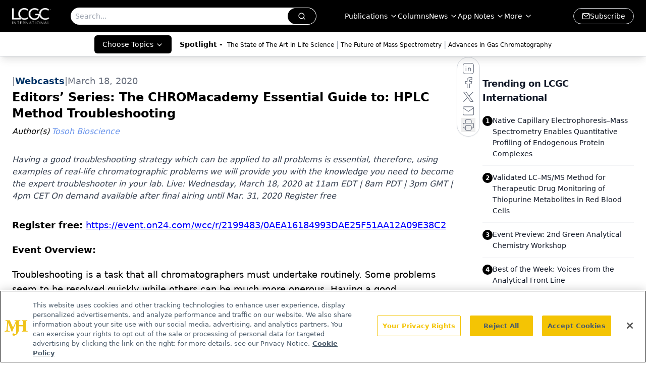

--- FILE ---
content_type: text/html; charset=utf-8
request_url: https://www.google.com/recaptcha/api2/aframe
body_size: 186
content:
<!DOCTYPE HTML><html><head><meta http-equiv="content-type" content="text/html; charset=UTF-8"></head><body><script nonce="zkZbbSG_DqCXZXKpqS0jhA">/** Anti-fraud and anti-abuse applications only. See google.com/recaptcha */ try{var clients={'sodar':'https://pagead2.googlesyndication.com/pagead/sodar?'};window.addEventListener("message",function(a){try{if(a.source===window.parent){var b=JSON.parse(a.data);var c=clients[b['id']];if(c){var d=document.createElement('img');d.src=c+b['params']+'&rc='+(localStorage.getItem("rc::a")?sessionStorage.getItem("rc::b"):"");window.document.body.appendChild(d);sessionStorage.setItem("rc::e",parseInt(sessionStorage.getItem("rc::e")||0)+1);localStorage.setItem("rc::h",'1768996754885');}}}catch(b){}});window.parent.postMessage("_grecaptcha_ready", "*");}catch(b){}</script></body></html>

--- FILE ---
content_type: application/javascript
request_url: https://api.lightboxcdn.com/z9gd/43379/www.chromatographyonline.com/jsonp/z?cb=1768996740249&dre=l&callback=jQuery112407394751865231155_1768996740232&_=1768996740233
body_size: 1187
content:
jQuery112407394751865231155_1768996740232({"dre":"l","success":true,"response":"[base64].[base64]"});